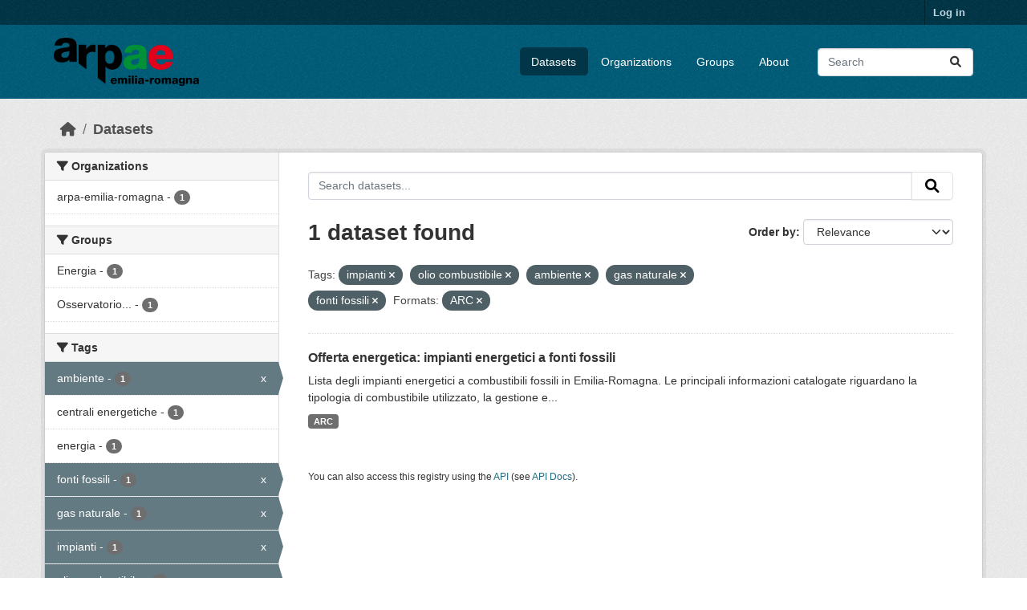

--- FILE ---
content_type: text/html; charset=utf-8
request_url: https://dati.arpae.it/dataset/?tags=impianti&tags=olio+combustibile&tags=ambiente&tags=gas+naturale&tags=fonti+fossili&res_format=ARC
body_size: 5471
content:
<!DOCTYPE html>
<!--[if IE 9]> <html lang="en" class="ie9"> <![endif]-->
<!--[if gt IE 8]><!--> <html lang="en"  > <!--<![endif]-->
  <head>
    <meta charset="utf-8" />
      <meta name="csrf_field_name" content="_csrf_token" />
      <meta name="_csrf_token" content="Ijk1ODQzYzVmODNlNjRlMGMwMDk2MDQ5NjZiZGE0YzU2MDM3OGM0NGQi.aWfAXA.5SEIwY0mw8YXupNWa6c37sECjvY" />

      <meta name="generator" content="ckan 2.10.8" />
      <meta name="viewport" content="width=device-width, initial-scale=1.0">
    <title>Dataset - Dati Arpae</title>

    
    
    <link rel="shortcut icon" href="https://www.arpae.it/favicon.ico" />
    
    
        <link rel="alternate" type="text/n3" href="https://dati.arpae.it/dcat/catalog/n3"/>
        <link rel="alternate" type="text/turtle" href="https://dati.arpae.it/dcat/catalog/ttl"/>
        <link rel="alternate" type="application/rdf+xml" href="https://dati.arpae.it/dcat/catalog/xml"/>
        <link rel="alternate" type="application/ld+json" href="https://dati.arpae.it/dcat/catalog/jsonld"/>
    

      
      
      
    

    
      
      
    

    
    <link href="/webassets/base/f7794699_main.css" rel="stylesheet"/><style>
        section.featured.media-overlay.hidden-xs { display: none }
      </style>
    
  </head>

  
  <body data-site-root="https://dati.arpae.it/" data-locale-root="https://dati.arpae.it/" >

    
    <div class="visually-hidden-focusable"><a href="#content">Skip to main content</a></div>
  

  
    

 
<div class="account-masthead">
  <div class="container">
     
    <nav class="account not-authed" aria-label="Account">
      <ul class="list-unstyled">
        
<li><a href="/user/login">Log in</a></li>

      </ul>
    </nav>
     
  </div>
</div>

<header class="masthead">
  <div class="container">
      
    <nav class="navbar navbar-expand-lg navbar-light">
      <hgroup class="header-image navbar-left">

      
      
      <a class="logo" href="/">
        <img src="https://apps.arpae.it/libs/arpae-logo/arpae.png" alt="Dati Arpae"
          title="Dati Arpae" />
      </a>
      
      

       </hgroup>
      <button class="navbar-toggler" type="button" data-bs-toggle="collapse" data-bs-target="#main-navigation-toggle"
        aria-controls="main-navigation-toggle" aria-expanded="false" aria-label="Toggle navigation">
        <span class="fa fa-bars text-white"></span>
      </button>

      <div class="main-navbar collapse navbar-collapse" id="main-navigation-toggle">
        <ul class="navbar-nav ms-auto mb-2 mb-lg-0">
          
            
              
              

		          <li class="active"><a href="/dataset/">Datasets</a></li><li><a href="/organization/">Organizations</a></li><li><a href="/group/">Groups</a></li><li><a href="/about">About</a></li>
	          
          </ul>

      
      
          <form class="d-flex site-search" action="/dataset/" method="get">
              <label class="d-none" for="field-sitewide-search">Search Datasets...</label>
              <input id="field-sitewide-search" class="form-control me-2"  type="text" name="q" placeholder="Search" aria-label="Search datasets..."/>
              <button class="btn" type="submit" aria-label="Submit"><i class="fa fa-search"></i></button>
          </form>
      
      </div>
    </nav>
  </div>
</header>

  
    <div class="main">
      <div id="content" class="container">
        
          
            <div class="flash-messages">
              
                
              
            </div>
          

          
            <div class="toolbar" role="navigation" aria-label="Breadcrumb">
              
                
                  <ol class="breadcrumb">
                    
<li class="home"><a href="/" aria-label="Home"><i class="fa fa-home"></i><span> Home</span></a></li>
                    
  <li class="active"><a href="/dataset/">Datasets</a></li>

                  </ol>
                
              
            </div>
          

          <div class="row wrapper">
            
            
            

            
              <aside class="secondary col-md-3">
                
                
  <div class="filters">
    <div>
      
        

    
    
	
	    
		<section class="module module-narrow module-shallow">
		    
			<h2 class="module-heading">
			    <i class="fa fa-filter"></i>
			    Organizations
			</h2>
		    
		    
			
			    
				<nav aria-label="Organizations">
				    <ul class="list-unstyled nav nav-simple nav-facet">
					
					    
					    
					    
					    
					    <li class="nav-item ">
						<a href="/dataset/?tags=impianti&amp;tags=olio+combustibile&amp;tags=ambiente&amp;tags=gas+naturale&amp;tags=fonti+fossili&amp;res_format=ARC&amp;organization=arpa-emilia-romagna" title="">
						    <span class="item-label">arpa-emilia-romagna</span>
						    <span class="hidden separator"> - </span>
						    <span class="item-count badge">1</span>
							
						</a>
					    </li>
					
				    </ul>
				</nav>

				<p class="module-footer">
				    
					
				    
				</p>
			    
			
		    
		</section>
	    
	
    

      
        

    
    
	
	    
		<section class="module module-narrow module-shallow">
		    
			<h2 class="module-heading">
			    <i class="fa fa-filter"></i>
			    Groups
			</h2>
		    
		    
			
			    
				<nav aria-label="Groups">
				    <ul class="list-unstyled nav nav-simple nav-facet">
					
					    
					    
					    
					    
					    <li class="nav-item ">
						<a href="/dataset/?tags=impianti&amp;tags=olio+combustibile&amp;tags=ambiente&amp;tags=gas+naturale&amp;tags=fonti+fossili&amp;res_format=ARC&amp;groups=energia" title="">
						    <span class="item-label">Energia</span>
						    <span class="hidden separator"> - </span>
						    <span class="item-count badge">1</span>
							
						</a>
					    </li>
					
					    
					    
					    
					    
					    <li class="nav-item ">
						<a href="/dataset/?tags=impianti&amp;tags=olio+combustibile&amp;tags=ambiente&amp;tags=gas+naturale&amp;tags=fonti+fossili&amp;res_format=ARC&amp;groups=osservatorio-energia-emilia-romagna" title="Osservatorio Energia Emilia-Romagna">
						    <span class="item-label">Osservatorio...</span>
						    <span class="hidden separator"> - </span>
						    <span class="item-count badge">1</span>
							
						</a>
					    </li>
					
				    </ul>
				</nav>

				<p class="module-footer">
				    
					
				    
				</p>
			    
			
		    
		</section>
	    
	
    

      
        

    
    
	
	    
		<section class="module module-narrow module-shallow">
		    
			<h2 class="module-heading">
			    <i class="fa fa-filter"></i>
			    Tags
			</h2>
		    
		    
			
			    
				<nav aria-label="Tags">
				    <ul class="list-unstyled nav nav-simple nav-facet">
					
					    
					    
					    
					    
					    <li class="nav-item  active">
						<a href="/dataset/?tags=impianti&amp;tags=olio+combustibile&amp;tags=gas+naturale&amp;tags=fonti+fossili&amp;res_format=ARC" title="">
						    <span class="item-label">ambiente</span>
						    <span class="hidden separator"> - </span>
						    <span class="item-count badge">1</span>
							<span class="facet-close">x</span>
						</a>
					    </li>
					
					    
					    
					    
					    
					    <li class="nav-item ">
						<a href="/dataset/?tags=impianti&amp;tags=olio+combustibile&amp;tags=ambiente&amp;tags=gas+naturale&amp;tags=fonti+fossili&amp;res_format=ARC&amp;tags=centrali+energetiche" title="">
						    <span class="item-label">centrali energetiche</span>
						    <span class="hidden separator"> - </span>
						    <span class="item-count badge">1</span>
							
						</a>
					    </li>
					
					    
					    
					    
					    
					    <li class="nav-item ">
						<a href="/dataset/?tags=impianti&amp;tags=olio+combustibile&amp;tags=ambiente&amp;tags=gas+naturale&amp;tags=fonti+fossili&amp;res_format=ARC&amp;tags=energia" title="">
						    <span class="item-label">energia</span>
						    <span class="hidden separator"> - </span>
						    <span class="item-count badge">1</span>
							
						</a>
					    </li>
					
					    
					    
					    
					    
					    <li class="nav-item  active">
						<a href="/dataset/?tags=impianti&amp;tags=olio+combustibile&amp;tags=ambiente&amp;tags=gas+naturale&amp;res_format=ARC" title="">
						    <span class="item-label">fonti fossili</span>
						    <span class="hidden separator"> - </span>
						    <span class="item-count badge">1</span>
							<span class="facet-close">x</span>
						</a>
					    </li>
					
					    
					    
					    
					    
					    <li class="nav-item  active">
						<a href="/dataset/?tags=impianti&amp;tags=olio+combustibile&amp;tags=ambiente&amp;tags=fonti+fossili&amp;res_format=ARC" title="">
						    <span class="item-label">gas naturale</span>
						    <span class="hidden separator"> - </span>
						    <span class="item-count badge">1</span>
							<span class="facet-close">x</span>
						</a>
					    </li>
					
					    
					    
					    
					    
					    <li class="nav-item  active">
						<a href="/dataset/?tags=olio+combustibile&amp;tags=ambiente&amp;tags=gas+naturale&amp;tags=fonti+fossili&amp;res_format=ARC" title="">
						    <span class="item-label">impianti</span>
						    <span class="hidden separator"> - </span>
						    <span class="item-count badge">1</span>
							<span class="facet-close">x</span>
						</a>
					    </li>
					
					    
					    
					    
					    
					    <li class="nav-item  active">
						<a href="/dataset/?tags=impianti&amp;tags=ambiente&amp;tags=gas+naturale&amp;tags=fonti+fossili&amp;res_format=ARC" title="">
						    <span class="item-label">olio combustibile</span>
						    <span class="hidden separator"> - </span>
						    <span class="item-count badge">1</span>
							<span class="facet-close">x</span>
						</a>
					    </li>
					
				    </ul>
				</nav>

				<p class="module-footer">
				    
					
				    
				</p>
			    
			
		    
		</section>
	    
	
    

      
        

    
    
	
	    
		<section class="module module-narrow module-shallow">
		    
			<h2 class="module-heading">
			    <i class="fa fa-filter"></i>
			    Formats
			</h2>
		    
		    
			
			    
				<nav aria-label="Formats">
				    <ul class="list-unstyled nav nav-simple nav-facet">
					
					    
					    
					    
					    
					    <li class="nav-item  active">
						<a href="/dataset/?tags=impianti&amp;tags=olio+combustibile&amp;tags=ambiente&amp;tags=gas+naturale&amp;tags=fonti+fossili" title="">
						    <span class="item-label">ARC</span>
						    <span class="hidden separator"> - </span>
						    <span class="item-count badge">1</span>
							<span class="facet-close">x</span>
						</a>
					    </li>
					
				    </ul>
				</nav>

				<p class="module-footer">
				    
					
				    
				</p>
			    
			
		    
		</section>
	    
	
    

      
        

    
    
	
	    
		<section class="module module-narrow module-shallow">
		    
			<h2 class="module-heading">
			    <i class="fa fa-filter"></i>
			    Licenses
			</h2>
		    
		    
			
			    
				<nav aria-label="Licenses">
				    <ul class="list-unstyled nav nav-simple nav-facet">
					
					    
					    
					    
					    
					    <li class="nav-item ">
						<a href="/dataset/?tags=impianti&amp;tags=olio+combustibile&amp;tags=ambiente&amp;tags=gas+naturale&amp;tags=fonti+fossili&amp;res_format=ARC&amp;license_id=cc-by" title="Creative Commons Attribution">
						    <span class="item-label">Creative Commons...</span>
						    <span class="hidden separator"> - </span>
						    <span class="item-count badge">1</span>
							
						</a>
					    </li>
					
				    </ul>
				</nav>

				<p class="module-footer">
				    
					
				    
				</p>
			    
			
		    
		</section>
	    
	
    

      
    </div>
    <a class="close no-text hide-filters"><i class="fa fa-times-circle"></i><span class="text">close</span></a>
  </div>

              </aside>
            

            
              <div class="primary col-md-9 col-xs-12" role="main">
                
                
  <section class="module">
    <div class="module-content">
      
        
      
      
        
        
        







<form id="dataset-search-form" class="search-form" method="get" data-module="select-switch">

  
    <div class="input-group search-input-group">
      <input aria-label="Search datasets..." id="field-giant-search" type="text" class="form-control input-lg" name="q" value="" autocomplete="off" placeholder="Search datasets...">
      
      <button class="btn btn-default btn-lg" type="submit" value="search" aria-label="Submit">
        <i class="fa fa-search"></i>
      </button>
      
    </div>
  

  
    <span>






<input type="hidden" name="tags" value="impianti" />





<input type="hidden" name="tags" value="olio combustibile" />





<input type="hidden" name="tags" value="ambiente" />





<input type="hidden" name="tags" value="gas naturale" />





<input type="hidden" name="tags" value="fonti fossili" />





<input type="hidden" name="res_format" value="ARC" />



</span>
  

  
    
      <div class="form-group control-order-by">
        <label for="field-order-by">Order by</label>
        <select id="field-order-by" name="sort" class="form-control form-select">
          
            
              <option value="score desc, metadata_modified desc" selected="selected">Relevance</option>
            
          
            
              <option value="title_string asc">Name Ascending</option>
            
          
            
              <option value="title_string desc">Name Descending</option>
            
          
            
              <option value="metadata_modified desc">Last Modified</option>
            
          
            
          
        </select>
        
        <button class="btn btn-default js-hide" type="submit">Go</button>
        
      </div>
    
  

  
    
      <h1>

  
  
  
  

1 dataset found</h1>
    
  

  
    
      <p class="filter-list">
        
          
          <span class="facet">Tags:</span>
          
            <span class="filtered pill">impianti
              <a href="/dataset/?tags=olio+combustibile&amp;tags=ambiente&amp;tags=gas+naturale&amp;tags=fonti+fossili&amp;res_format=ARC" class="remove" title="Remove"><i class="fa fa-times"></i></a>
            </span>
          
            <span class="filtered pill">olio combustibile
              <a href="/dataset/?tags=impianti&amp;tags=ambiente&amp;tags=gas+naturale&amp;tags=fonti+fossili&amp;res_format=ARC" class="remove" title="Remove"><i class="fa fa-times"></i></a>
            </span>
          
            <span class="filtered pill">ambiente
              <a href="/dataset/?tags=impianti&amp;tags=olio+combustibile&amp;tags=gas+naturale&amp;tags=fonti+fossili&amp;res_format=ARC" class="remove" title="Remove"><i class="fa fa-times"></i></a>
            </span>
          
            <span class="filtered pill">gas naturale
              <a href="/dataset/?tags=impianti&amp;tags=olio+combustibile&amp;tags=ambiente&amp;tags=fonti+fossili&amp;res_format=ARC" class="remove" title="Remove"><i class="fa fa-times"></i></a>
            </span>
          
            <span class="filtered pill">fonti fossili
              <a href="/dataset/?tags=impianti&amp;tags=olio+combustibile&amp;tags=ambiente&amp;tags=gas+naturale&amp;res_format=ARC" class="remove" title="Remove"><i class="fa fa-times"></i></a>
            </span>
          
        
          
          <span class="facet">Formats:</span>
          
            <span class="filtered pill">ARC
              <a href="/dataset/?tags=impianti&amp;tags=olio+combustibile&amp;tags=ambiente&amp;tags=gas+naturale&amp;tags=fonti+fossili" class="remove" title="Remove"><i class="fa fa-times"></i></a>
            </span>
          
        
      </p>
      <a class="show-filters btn btn-default">Filter Results</a>
    
  

</form>




      
      
        

  
    <ul class="dataset-list list-unstyled">
    	
	      
	        




  <li class="dataset-item">
    
      <div class="dataset-content">
        
          <h2 class="dataset-heading">
            
              
            
            
    <a href="/dataset/impianti-energetici-a-fonti-fossili" title="Offerta energetica: impianti energetici a fonti fossili">
      Offerta energetica: impianti energetici a fonti fossili
    </a>
            
            
              
              
            
          </h2>
        
        
          
            <div>Lista degli impianti energetici a combustibili fossili in Emilia-Romagna. Le principali informazioni catalogate riguardano la tipologia di combustibile utilizzato, la gestione e...</div>
          
        
      </div>
      
        
          
            <ul class="dataset-resources list-unstyled">
              
                
                <li>
                  <a href="/dataset/impianti-energetici-a-fonti-fossili" class="badge badge-default" data-format="arc">ARC</a>
                </li>
                
              
            </ul>
          
        
      
    
  </li>

	      
	    
    </ul>
  

      
    </div>

    
      
    
  </section>

  
    <section class="module">
      <div class="module-content">
        
          <small>
            
            
            
          You can also access this registry using the <a href="/api/3">API</a> (see <a href="https://docs.ckan.org/en/2.10/api/">API Docs</a>).
          </small>
        
      </div>
    </section>
  

              </div>
            
          </div>
        
      </div>
    </div>
  
    <footer class="site-footer">
  <div class="container">
    
    <div class="row">
      <div class="col-md-8 footer-links">
        
          <ul class="list-unstyled">
            
              <li><a href="/about">About Dati Arpae</a></li>
            
          </ul>
          <ul class="list-unstyled">
            
              
              <li><a href="https://docs.ckan.org/en/2.10/api/">CKAN API</a></li>
              <li><a href="https://www.ckan.org/">CKAN Association</a></li>
              <li><a href="https://www.opendefinition.org/od/"><img src="/base/images/od_80x15_blue.png" alt="Open Data"></a></li>
            
          </ul>
        
      </div>
      <div class="col-md-4 attribution">
        
          <p><strong>Powered by</strong> <a class="hide-text ckan-footer-logo" href="http://ckan.org">CKAN</a></p>
        
        
          
<form class="lang-select" action="/util/redirect" data-module="select-switch" method="POST">
  
<input type="hidden" name="_csrf_token" value="Ijk1ODQzYzVmODNlNjRlMGMwMDk2MDQ5NjZiZGE0YzU2MDM3OGM0NGQi.aWfAXA.5SEIwY0mw8YXupNWa6c37sECjvY"/> 
  <div class="form-group">
    <label for="field-lang-select">Language</label>
    <select id="field-lang-select" name="url" data-module="autocomplete" data-module-dropdown-class="lang-dropdown" data-module-container-class="lang-container">
      
        <option value="/en/dataset/?tags=impianti&amp;tags=olio+combustibile&amp;tags=ambiente&amp;tags=gas+naturale&amp;tags=fonti+fossili&amp;res_format=ARC" selected="selected">
          English
        </option>
      
        <option value="/tr/dataset/?tags=impianti&amp;tags=olio+combustibile&amp;tags=ambiente&amp;tags=gas+naturale&amp;tags=fonti+fossili&amp;res_format=ARC" >
          Türkçe
        </option>
      
        <option value="/ko_KR/dataset/?tags=impianti&amp;tags=olio+combustibile&amp;tags=ambiente&amp;tags=gas+naturale&amp;tags=fonti+fossili&amp;res_format=ARC" >
          한국어 (대한민국)
        </option>
      
        <option value="/ca/dataset/?tags=impianti&amp;tags=olio+combustibile&amp;tags=ambiente&amp;tags=gas+naturale&amp;tags=fonti+fossili&amp;res_format=ARC" >
          català
        </option>
      
        <option value="/cs_CZ/dataset/?tags=impianti&amp;tags=olio+combustibile&amp;tags=ambiente&amp;tags=gas+naturale&amp;tags=fonti+fossili&amp;res_format=ARC" >
          čeština (Česko)
        </option>
      
        <option value="/km/dataset/?tags=impianti&amp;tags=olio+combustibile&amp;tags=ambiente&amp;tags=gas+naturale&amp;tags=fonti+fossili&amp;res_format=ARC" >
          ខ្មែរ
        </option>
      
        <option value="/hu/dataset/?tags=impianti&amp;tags=olio+combustibile&amp;tags=ambiente&amp;tags=gas+naturale&amp;tags=fonti+fossili&amp;res_format=ARC" >
          magyar
        </option>
      
        <option value="/pt_BR/dataset/?tags=impianti&amp;tags=olio+combustibile&amp;tags=ambiente&amp;tags=gas+naturale&amp;tags=fonti+fossili&amp;res_format=ARC" >
          português (Brasil)
        </option>
      
        <option value="/lv/dataset/?tags=impianti&amp;tags=olio+combustibile&amp;tags=ambiente&amp;tags=gas+naturale&amp;tags=fonti+fossili&amp;res_format=ARC" >
          latviešu
        </option>
      
        <option value="/ro/dataset/?tags=impianti&amp;tags=olio+combustibile&amp;tags=ambiente&amp;tags=gas+naturale&amp;tags=fonti+fossili&amp;res_format=ARC" >
          română
        </option>
      
        <option value="/es_AR/dataset/?tags=impianti&amp;tags=olio+combustibile&amp;tags=ambiente&amp;tags=gas+naturale&amp;tags=fonti+fossili&amp;res_format=ARC" >
          español (Argentina)
        </option>
      
        <option value="/ru/dataset/?tags=impianti&amp;tags=olio+combustibile&amp;tags=ambiente&amp;tags=gas+naturale&amp;tags=fonti+fossili&amp;res_format=ARC" >
          русский
        </option>
      
        <option value="/th/dataset/?tags=impianti&amp;tags=olio+combustibile&amp;tags=ambiente&amp;tags=gas+naturale&amp;tags=fonti+fossili&amp;res_format=ARC" >
          ไทย
        </option>
      
        <option value="/eu/dataset/?tags=impianti&amp;tags=olio+combustibile&amp;tags=ambiente&amp;tags=gas+naturale&amp;tags=fonti+fossili&amp;res_format=ARC" >
          euskara
        </option>
      
        <option value="/no/dataset/?tags=impianti&amp;tags=olio+combustibile&amp;tags=ambiente&amp;tags=gas+naturale&amp;tags=fonti+fossili&amp;res_format=ARC" >
          norsk
        </option>
      
        <option value="/es/dataset/?tags=impianti&amp;tags=olio+combustibile&amp;tags=ambiente&amp;tags=gas+naturale&amp;tags=fonti+fossili&amp;res_format=ARC" >
          español
        </option>
      
        <option value="/nl/dataset/?tags=impianti&amp;tags=olio+combustibile&amp;tags=ambiente&amp;tags=gas+naturale&amp;tags=fonti+fossili&amp;res_format=ARC" >
          Nederlands
        </option>
      
        <option value="/sq/dataset/?tags=impianti&amp;tags=olio+combustibile&amp;tags=ambiente&amp;tags=gas+naturale&amp;tags=fonti+fossili&amp;res_format=ARC" >
          shqip
        </option>
      
        <option value="/pl/dataset/?tags=impianti&amp;tags=olio+combustibile&amp;tags=ambiente&amp;tags=gas+naturale&amp;tags=fonti+fossili&amp;res_format=ARC" >
          polski
        </option>
      
        <option value="/ar/dataset/?tags=impianti&amp;tags=olio+combustibile&amp;tags=ambiente&amp;tags=gas+naturale&amp;tags=fonti+fossili&amp;res_format=ARC" >
          العربية
        </option>
      
        <option value="/da_DK/dataset/?tags=impianti&amp;tags=olio+combustibile&amp;tags=ambiente&amp;tags=gas+naturale&amp;tags=fonti+fossili&amp;res_format=ARC" >
          dansk (Danmark)
        </option>
      
        <option value="/it/dataset/?tags=impianti&amp;tags=olio+combustibile&amp;tags=ambiente&amp;tags=gas+naturale&amp;tags=fonti+fossili&amp;res_format=ARC" >
          italiano
        </option>
      
        <option value="/fi/dataset/?tags=impianti&amp;tags=olio+combustibile&amp;tags=ambiente&amp;tags=gas+naturale&amp;tags=fonti+fossili&amp;res_format=ARC" >
          suomi
        </option>
      
        <option value="/el/dataset/?tags=impianti&amp;tags=olio+combustibile&amp;tags=ambiente&amp;tags=gas+naturale&amp;tags=fonti+fossili&amp;res_format=ARC" >
          Ελληνικά
        </option>
      
        <option value="/zh_Hant_TW/dataset/?tags=impianti&amp;tags=olio+combustibile&amp;tags=ambiente&amp;tags=gas+naturale&amp;tags=fonti+fossili&amp;res_format=ARC" >
          中文 (繁體, 台灣)
        </option>
      
        <option value="/id/dataset/?tags=impianti&amp;tags=olio+combustibile&amp;tags=ambiente&amp;tags=gas+naturale&amp;tags=fonti+fossili&amp;res_format=ARC" >
          Indonesia
        </option>
      
        <option value="/am/dataset/?tags=impianti&amp;tags=olio+combustibile&amp;tags=ambiente&amp;tags=gas+naturale&amp;tags=fonti+fossili&amp;res_format=ARC" >
          አማርኛ
        </option>
      
        <option value="/is/dataset/?tags=impianti&amp;tags=olio+combustibile&amp;tags=ambiente&amp;tags=gas+naturale&amp;tags=fonti+fossili&amp;res_format=ARC" >
          íslenska
        </option>
      
        <option value="/pt_PT/dataset/?tags=impianti&amp;tags=olio+combustibile&amp;tags=ambiente&amp;tags=gas+naturale&amp;tags=fonti+fossili&amp;res_format=ARC" >
          português (Portugal)
        </option>
      
        <option value="/bg/dataset/?tags=impianti&amp;tags=olio+combustibile&amp;tags=ambiente&amp;tags=gas+naturale&amp;tags=fonti+fossili&amp;res_format=ARC" >
          български
        </option>
      
        <option value="/de/dataset/?tags=impianti&amp;tags=olio+combustibile&amp;tags=ambiente&amp;tags=gas+naturale&amp;tags=fonti+fossili&amp;res_format=ARC" >
          Deutsch
        </option>
      
        <option value="/mk/dataset/?tags=impianti&amp;tags=olio+combustibile&amp;tags=ambiente&amp;tags=gas+naturale&amp;tags=fonti+fossili&amp;res_format=ARC" >
          македонски
        </option>
      
        <option value="/sl/dataset/?tags=impianti&amp;tags=olio+combustibile&amp;tags=ambiente&amp;tags=gas+naturale&amp;tags=fonti+fossili&amp;res_format=ARC" >
          slovenščina
        </option>
      
        <option value="/en_AU/dataset/?tags=impianti&amp;tags=olio+combustibile&amp;tags=ambiente&amp;tags=gas+naturale&amp;tags=fonti+fossili&amp;res_format=ARC" >
          English (Australia)
        </option>
      
        <option value="/lt/dataset/?tags=impianti&amp;tags=olio+combustibile&amp;tags=ambiente&amp;tags=gas+naturale&amp;tags=fonti+fossili&amp;res_format=ARC" >
          lietuvių
        </option>
      
        <option value="/mn_MN/dataset/?tags=impianti&amp;tags=olio+combustibile&amp;tags=ambiente&amp;tags=gas+naturale&amp;tags=fonti+fossili&amp;res_format=ARC" >
          монгол (Монгол)
        </option>
      
        <option value="/sv/dataset/?tags=impianti&amp;tags=olio+combustibile&amp;tags=ambiente&amp;tags=gas+naturale&amp;tags=fonti+fossili&amp;res_format=ARC" >
          svenska
        </option>
      
        <option value="/bs/dataset/?tags=impianti&amp;tags=olio+combustibile&amp;tags=ambiente&amp;tags=gas+naturale&amp;tags=fonti+fossili&amp;res_format=ARC" >
          bosanski
        </option>
      
        <option value="/sr_Latn/dataset/?tags=impianti&amp;tags=olio+combustibile&amp;tags=ambiente&amp;tags=gas+naturale&amp;tags=fonti+fossili&amp;res_format=ARC" >
          srpski (latinica)
        </option>
      
        <option value="/fr/dataset/?tags=impianti&amp;tags=olio+combustibile&amp;tags=ambiente&amp;tags=gas+naturale&amp;tags=fonti+fossili&amp;res_format=ARC" >
          français
        </option>
      
        <option value="/sr/dataset/?tags=impianti&amp;tags=olio+combustibile&amp;tags=ambiente&amp;tags=gas+naturale&amp;tags=fonti+fossili&amp;res_format=ARC" >
          српски
        </option>
      
        <option value="/he/dataset/?tags=impianti&amp;tags=olio+combustibile&amp;tags=ambiente&amp;tags=gas+naturale&amp;tags=fonti+fossili&amp;res_format=ARC" >
          עברית
        </option>
      
        <option value="/hr/dataset/?tags=impianti&amp;tags=olio+combustibile&amp;tags=ambiente&amp;tags=gas+naturale&amp;tags=fonti+fossili&amp;res_format=ARC" >
          hrvatski
        </option>
      
        <option value="/zh_Hans_CN/dataset/?tags=impianti&amp;tags=olio+combustibile&amp;tags=ambiente&amp;tags=gas+naturale&amp;tags=fonti+fossili&amp;res_format=ARC" >
          中文 (简体, 中国)
        </option>
      
        <option value="/en_GB/dataset/?tags=impianti&amp;tags=olio+combustibile&amp;tags=ambiente&amp;tags=gas+naturale&amp;tags=fonti+fossili&amp;res_format=ARC" >
          English (United Kingdom)
        </option>
      
        <option value="/vi/dataset/?tags=impianti&amp;tags=olio+combustibile&amp;tags=ambiente&amp;tags=gas+naturale&amp;tags=fonti+fossili&amp;res_format=ARC" >
          Tiếng Việt
        </option>
      
        <option value="/uk_UA/dataset/?tags=impianti&amp;tags=olio+combustibile&amp;tags=ambiente&amp;tags=gas+naturale&amp;tags=fonti+fossili&amp;res_format=ARC" >
          українська (Україна)
        </option>
      
        <option value="/nb_NO/dataset/?tags=impianti&amp;tags=olio+combustibile&amp;tags=ambiente&amp;tags=gas+naturale&amp;tags=fonti+fossili&amp;res_format=ARC" >
          norsk bokmål (Norge)
        </option>
      
        <option value="/uk/dataset/?tags=impianti&amp;tags=olio+combustibile&amp;tags=ambiente&amp;tags=gas+naturale&amp;tags=fonti+fossili&amp;res_format=ARC" >
          українська
        </option>
      
        <option value="/ja/dataset/?tags=impianti&amp;tags=olio+combustibile&amp;tags=ambiente&amp;tags=gas+naturale&amp;tags=fonti+fossili&amp;res_format=ARC" >
          日本語
        </option>
      
        <option value="/my_MM/dataset/?tags=impianti&amp;tags=olio+combustibile&amp;tags=ambiente&amp;tags=gas+naturale&amp;tags=fonti+fossili&amp;res_format=ARC" >
          မြန်မာ (မြန်မာ)
        </option>
      
        <option value="/fa_IR/dataset/?tags=impianti&amp;tags=olio+combustibile&amp;tags=ambiente&amp;tags=gas+naturale&amp;tags=fonti+fossili&amp;res_format=ARC" >
          فارسی (ایران)
        </option>
      
        <option value="/sk/dataset/?tags=impianti&amp;tags=olio+combustibile&amp;tags=ambiente&amp;tags=gas+naturale&amp;tags=fonti+fossili&amp;res_format=ARC" >
          slovenčina
        </option>
      
        <option value="/gl_ES/dataset/?tags=impianti&amp;tags=olio+combustibile&amp;tags=ambiente&amp;tags=gas+naturale&amp;tags=fonti+fossili&amp;res_format=ARC" >
          galego (España)
        </option>
      
        <option value="/ne/dataset/?tags=impianti&amp;tags=olio+combustibile&amp;tags=ambiente&amp;tags=gas+naturale&amp;tags=fonti+fossili&amp;res_format=ARC" >
          नेपाली
        </option>
      
        <option value="/gl/dataset/?tags=impianti&amp;tags=olio+combustibile&amp;tags=ambiente&amp;tags=gas+naturale&amp;tags=fonti+fossili&amp;res_format=ARC" >
          galego
        </option>
      
        <option value="/tl/dataset/?tags=impianti&amp;tags=olio+combustibile&amp;tags=ambiente&amp;tags=gas+naturale&amp;tags=fonti+fossili&amp;res_format=ARC" >
          Filipino (Pilipinas)
        </option>
      
    </select>
  </div>
  <button class="btn btn-default d-none " type="submit">Go</button>
</form>


        
      </div>
    </div>
    
  </div>
</footer>
  
  
  
  
  
    

      

    
    
    <link href="/webassets/vendor/f3b8236b_select2.css" rel="stylesheet"/>
<link href="/webassets/vendor/d05bf0e7_fontawesome.css" rel="stylesheet"/>
    <script src="/webassets/vendor/8c3c143a_jquery.js" type="text/javascript"></script>
<script src="/webassets/vendor/9cf42cfd_vendor.js" type="text/javascript"></script>
<script src="/webassets/vendor/6d1ad7e6_bootstrap.js" type="text/javascript"></script>
<script src="/webassets/base/6fddaa3f_main.js" type="text/javascript"></script>
<script src="/webassets/base/0d750fad_ckan.js" type="text/javascript"></script>
  </body>
</html>